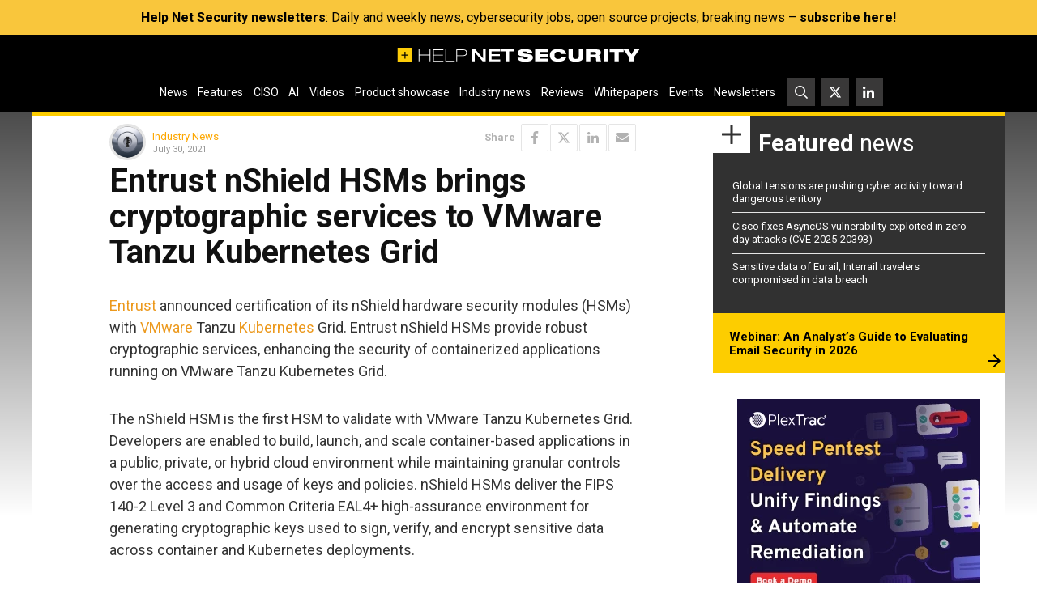

--- FILE ---
content_type: text/html; charset=UTF-8
request_url: https://www.helpnetsecurity.com/2021/07/30/entrust-nshield-hsms-vmware/
body_size: 19049
content:
<!DOCTYPE html>
<html lang="en-US">
<head>
    <meta charset="UTF-8">

    <link rel="profile" href="http://gmpg.org/xfn/11">
    <link rel="pingback" href="https://www.helpnetsecurity.com/xmlrpc.php">

	<meta name='robots' content='index, follow, max-image-preview:large, max-snippet:-1, max-video-preview:-1' />
	<style>img:is([sizes="auto" i], [sizes^="auto," i]) { contain-intrinsic-size: 3000px 1500px }</style>
	
	<!-- This site is optimized with the Yoast SEO plugin v25.5 - https://yoast.com/wordpress/plugins/seo/ -->
	<title>Entrust nShield HSMs brings cryptographic services to VMware Tanzu Kubernetes Grid - Help Net Security</title>
	<meta name="description" content="Entrust announced certification of its nShield HSMs with VMware Tanzu Kubernetes Grid to provide robust cryptographic services." />
	<link rel="canonical" href="https://54.148.66.148/2021/07/30/entrust-nshield-hsms-vmware/" />
	<meta property="og:locale" content="en_US" />
	<meta property="og:type" content="article" />
	<meta property="og:title" content="Entrust nShield HSMs brings cryptographic services to VMware Tanzu Kubernetes Grid - Help Net Security" />
	<meta property="og:description" content="Entrust announced certification of its nShield HSMs with VMware Tanzu Kubernetes Grid to provide robust cryptographic services." />
	<meta property="og:url" content="https://54.148.66.148/2021/07/30/entrust-nshield-hsms-vmware/" />
	<meta property="og:site_name" content="Help Net Security" />
	<meta property="article:published_time" content="2021-07-30T01:15:25+00:00" />
	<meta property="og:image" content="https://img.helpnetsecurity.com/wp-content/uploads/2024/11/28150559/hns-large_logo.webp" />
	<meta property="og:image:width" content="1600" />
	<meta property="og:image:height" content="1000" />
	<meta property="og:image:type" content="image/webp" />
	<meta name="author" content="Industry News" />
	<meta name="twitter:card" content="summary_large_image" />
	<meta name="twitter:creator" content="@helpnetsecurity" />
	<meta name="twitter:site" content="@helpnetsecurity" />
	<meta name="twitter:label1" content="Written by" />
	<meta name="twitter:data1" content="Industry News" />
	<meta name="twitter:label2" content="Est. reading time" />
	<meta name="twitter:data2" content="2 minutes" />
	<script type="application/ld+json" class="yoast-schema-graph">{"@context":"https://schema.org","@graph":[{"@type":"WebPage","@id":"https://54.148.66.148/2021/07/30/entrust-nshield-hsms-vmware/","url":"https://54.148.66.148/2021/07/30/entrust-nshield-hsms-vmware/","name":"Entrust nShield HSMs brings cryptographic services to VMware Tanzu Kubernetes Grid - Help Net Security","isPartOf":{"@id":"https://www.helpnetsecurity.com/#website"},"datePublished":"2021-07-30T01:15:25+00:00","author":{"@id":"https://www.helpnetsecurity.com/#/schema/person/1bd355a9d612fd369620ade57ca8dedf"},"description":"Entrust announced certification of its nShield HSMs with VMware Tanzu Kubernetes Grid to provide robust cryptographic services.","breadcrumb":{"@id":"https://54.148.66.148/2021/07/30/entrust-nshield-hsms-vmware/#breadcrumb"},"inLanguage":"en-US","potentialAction":[{"@type":"ReadAction","target":["https://54.148.66.148/2021/07/30/entrust-nshield-hsms-vmware/"]}]},{"@type":"BreadcrumbList","@id":"https://54.148.66.148/2021/07/30/entrust-nshield-hsms-vmware/#breadcrumb","itemListElement":[{"@type":"ListItem","position":1,"name":"Home","item":"https://www.helpnetsecurity.com/"},{"@type":"ListItem","position":2,"name":"Entrust nShield HSMs brings cryptographic services to VMware Tanzu Kubernetes Grid"}]},{"@type":"WebSite","@id":"https://www.helpnetsecurity.com/#website","url":"https://www.helpnetsecurity.com/","name":"Help Net Security","description":"Daily information security news with a focus on enterprise security.","inLanguage":"en-US"},{"@type":"Person","@id":"https://www.helpnetsecurity.com/#/schema/person/1bd355a9d612fd369620ade57ca8dedf","name":"Industry News","image":{"@type":"ImageObject","inLanguage":"en-US","@id":"https://www.helpnetsecurity.com/#/schema/person/image/","url":"https://secure.gravatar.com/avatar/3adff33817df65a154db63f539e1bd733f139a59c4e2c27667b5c6094153c51a?s=96&d=mm&r=g","contentUrl":"https://secure.gravatar.com/avatar/3adff33817df65a154db63f539e1bd733f139a59c4e2c27667b5c6094153c51a?s=96&d=mm&r=g","caption":"Industry News"},"sameAs":["https://www.helpnetsecurity.com","https://x.com/helpnetsecurity"],"url":"https://www.helpnetsecurity.com/author/industrynews/"}]}</script>
	<!-- / Yoast SEO plugin. -->


<link rel='dns-prefetch' href='//fonts.googleapis.com' />
<link rel="alternate" type="application/rss+xml" title="Help Net Security &raquo; Feed" href="https://www.helpnetsecurity.com/feed/" />
<link rel="alternate" type="application/rss+xml" title="Help Net Security &raquo; Comments Feed" href="https://www.helpnetsecurity.com/comments/feed/" />
<style id='classic-theme-styles-inline-css' type='text/css'>
/*! This file is auto-generated */
.wp-block-button__link{color:#fff;background-color:#32373c;border-radius:9999px;box-shadow:none;text-decoration:none;padding:calc(.667em + 2px) calc(1.333em + 2px);font-size:1.125em}.wp-block-file__button{background:#32373c;color:#fff;text-decoration:none}
</style>
<style id='global-styles-inline-css' type='text/css'>
:root{--wp--preset--aspect-ratio--square: 1;--wp--preset--aspect-ratio--4-3: 4/3;--wp--preset--aspect-ratio--3-4: 3/4;--wp--preset--aspect-ratio--3-2: 3/2;--wp--preset--aspect-ratio--2-3: 2/3;--wp--preset--aspect-ratio--16-9: 16/9;--wp--preset--aspect-ratio--9-16: 9/16;--wp--preset--color--black: #000000;--wp--preset--color--cyan-bluish-gray: #abb8c3;--wp--preset--color--white: #ffffff;--wp--preset--color--pale-pink: #f78da7;--wp--preset--color--vivid-red: #cf2e2e;--wp--preset--color--luminous-vivid-orange: #ff6900;--wp--preset--color--luminous-vivid-amber: #fcb900;--wp--preset--color--light-green-cyan: #7bdcb5;--wp--preset--color--vivid-green-cyan: #00d084;--wp--preset--color--pale-cyan-blue: #8ed1fc;--wp--preset--color--vivid-cyan-blue: #0693e3;--wp--preset--color--vivid-purple: #9b51e0;--wp--preset--gradient--vivid-cyan-blue-to-vivid-purple: linear-gradient(135deg,rgba(6,147,227,1) 0%,rgb(155,81,224) 100%);--wp--preset--gradient--light-green-cyan-to-vivid-green-cyan: linear-gradient(135deg,rgb(122,220,180) 0%,rgb(0,208,130) 100%);--wp--preset--gradient--luminous-vivid-amber-to-luminous-vivid-orange: linear-gradient(135deg,rgba(252,185,0,1) 0%,rgba(255,105,0,1) 100%);--wp--preset--gradient--luminous-vivid-orange-to-vivid-red: linear-gradient(135deg,rgba(255,105,0,1) 0%,rgb(207,46,46) 100%);--wp--preset--gradient--very-light-gray-to-cyan-bluish-gray: linear-gradient(135deg,rgb(238,238,238) 0%,rgb(169,184,195) 100%);--wp--preset--gradient--cool-to-warm-spectrum: linear-gradient(135deg,rgb(74,234,220) 0%,rgb(151,120,209) 20%,rgb(207,42,186) 40%,rgb(238,44,130) 60%,rgb(251,105,98) 80%,rgb(254,248,76) 100%);--wp--preset--gradient--blush-light-purple: linear-gradient(135deg,rgb(255,206,236) 0%,rgb(152,150,240) 100%);--wp--preset--gradient--blush-bordeaux: linear-gradient(135deg,rgb(254,205,165) 0%,rgb(254,45,45) 50%,rgb(107,0,62) 100%);--wp--preset--gradient--luminous-dusk: linear-gradient(135deg,rgb(255,203,112) 0%,rgb(199,81,192) 50%,rgb(65,88,208) 100%);--wp--preset--gradient--pale-ocean: linear-gradient(135deg,rgb(255,245,203) 0%,rgb(182,227,212) 50%,rgb(51,167,181) 100%);--wp--preset--gradient--electric-grass: linear-gradient(135deg,rgb(202,248,128) 0%,rgb(113,206,126) 100%);--wp--preset--gradient--midnight: linear-gradient(135deg,rgb(2,3,129) 0%,rgb(40,116,252) 100%);--wp--preset--font-size--small: 13px;--wp--preset--font-size--medium: 20px;--wp--preset--font-size--large: 36px;--wp--preset--font-size--x-large: 42px;--wp--preset--spacing--20: 0.44rem;--wp--preset--spacing--30: 0.67rem;--wp--preset--spacing--40: 1rem;--wp--preset--spacing--50: 1.5rem;--wp--preset--spacing--60: 2.25rem;--wp--preset--spacing--70: 3.38rem;--wp--preset--spacing--80: 5.06rem;--wp--preset--shadow--natural: 6px 6px 9px rgba(0, 0, 0, 0.2);--wp--preset--shadow--deep: 12px 12px 50px rgba(0, 0, 0, 0.4);--wp--preset--shadow--sharp: 6px 6px 0px rgba(0, 0, 0, 0.2);--wp--preset--shadow--outlined: 6px 6px 0px -3px rgba(255, 255, 255, 1), 6px 6px rgba(0, 0, 0, 1);--wp--preset--shadow--crisp: 6px 6px 0px rgba(0, 0, 0, 1);}:where(.is-layout-flex){gap: 0.5em;}:where(.is-layout-grid){gap: 0.5em;}body .is-layout-flex{display: flex;}.is-layout-flex{flex-wrap: wrap;align-items: center;}.is-layout-flex > :is(*, div){margin: 0;}body .is-layout-grid{display: grid;}.is-layout-grid > :is(*, div){margin: 0;}:where(.wp-block-columns.is-layout-flex){gap: 2em;}:where(.wp-block-columns.is-layout-grid){gap: 2em;}:where(.wp-block-post-template.is-layout-flex){gap: 1.25em;}:where(.wp-block-post-template.is-layout-grid){gap: 1.25em;}.has-black-color{color: var(--wp--preset--color--black) !important;}.has-cyan-bluish-gray-color{color: var(--wp--preset--color--cyan-bluish-gray) !important;}.has-white-color{color: var(--wp--preset--color--white) !important;}.has-pale-pink-color{color: var(--wp--preset--color--pale-pink) !important;}.has-vivid-red-color{color: var(--wp--preset--color--vivid-red) !important;}.has-luminous-vivid-orange-color{color: var(--wp--preset--color--luminous-vivid-orange) !important;}.has-luminous-vivid-amber-color{color: var(--wp--preset--color--luminous-vivid-amber) !important;}.has-light-green-cyan-color{color: var(--wp--preset--color--light-green-cyan) !important;}.has-vivid-green-cyan-color{color: var(--wp--preset--color--vivid-green-cyan) !important;}.has-pale-cyan-blue-color{color: var(--wp--preset--color--pale-cyan-blue) !important;}.has-vivid-cyan-blue-color{color: var(--wp--preset--color--vivid-cyan-blue) !important;}.has-vivid-purple-color{color: var(--wp--preset--color--vivid-purple) !important;}.has-black-background-color{background-color: var(--wp--preset--color--black) !important;}.has-cyan-bluish-gray-background-color{background-color: var(--wp--preset--color--cyan-bluish-gray) !important;}.has-white-background-color{background-color: var(--wp--preset--color--white) !important;}.has-pale-pink-background-color{background-color: var(--wp--preset--color--pale-pink) !important;}.has-vivid-red-background-color{background-color: var(--wp--preset--color--vivid-red) !important;}.has-luminous-vivid-orange-background-color{background-color: var(--wp--preset--color--luminous-vivid-orange) !important;}.has-luminous-vivid-amber-background-color{background-color: var(--wp--preset--color--luminous-vivid-amber) !important;}.has-light-green-cyan-background-color{background-color: var(--wp--preset--color--light-green-cyan) !important;}.has-vivid-green-cyan-background-color{background-color: var(--wp--preset--color--vivid-green-cyan) !important;}.has-pale-cyan-blue-background-color{background-color: var(--wp--preset--color--pale-cyan-blue) !important;}.has-vivid-cyan-blue-background-color{background-color: var(--wp--preset--color--vivid-cyan-blue) !important;}.has-vivid-purple-background-color{background-color: var(--wp--preset--color--vivid-purple) !important;}.has-black-border-color{border-color: var(--wp--preset--color--black) !important;}.has-cyan-bluish-gray-border-color{border-color: var(--wp--preset--color--cyan-bluish-gray) !important;}.has-white-border-color{border-color: var(--wp--preset--color--white) !important;}.has-pale-pink-border-color{border-color: var(--wp--preset--color--pale-pink) !important;}.has-vivid-red-border-color{border-color: var(--wp--preset--color--vivid-red) !important;}.has-luminous-vivid-orange-border-color{border-color: var(--wp--preset--color--luminous-vivid-orange) !important;}.has-luminous-vivid-amber-border-color{border-color: var(--wp--preset--color--luminous-vivid-amber) !important;}.has-light-green-cyan-border-color{border-color: var(--wp--preset--color--light-green-cyan) !important;}.has-vivid-green-cyan-border-color{border-color: var(--wp--preset--color--vivid-green-cyan) !important;}.has-pale-cyan-blue-border-color{border-color: var(--wp--preset--color--pale-cyan-blue) !important;}.has-vivid-cyan-blue-border-color{border-color: var(--wp--preset--color--vivid-cyan-blue) !important;}.has-vivid-purple-border-color{border-color: var(--wp--preset--color--vivid-purple) !important;}.has-vivid-cyan-blue-to-vivid-purple-gradient-background{background: var(--wp--preset--gradient--vivid-cyan-blue-to-vivid-purple) !important;}.has-light-green-cyan-to-vivid-green-cyan-gradient-background{background: var(--wp--preset--gradient--light-green-cyan-to-vivid-green-cyan) !important;}.has-luminous-vivid-amber-to-luminous-vivid-orange-gradient-background{background: var(--wp--preset--gradient--luminous-vivid-amber-to-luminous-vivid-orange) !important;}.has-luminous-vivid-orange-to-vivid-red-gradient-background{background: var(--wp--preset--gradient--luminous-vivid-orange-to-vivid-red) !important;}.has-very-light-gray-to-cyan-bluish-gray-gradient-background{background: var(--wp--preset--gradient--very-light-gray-to-cyan-bluish-gray) !important;}.has-cool-to-warm-spectrum-gradient-background{background: var(--wp--preset--gradient--cool-to-warm-spectrum) !important;}.has-blush-light-purple-gradient-background{background: var(--wp--preset--gradient--blush-light-purple) !important;}.has-blush-bordeaux-gradient-background{background: var(--wp--preset--gradient--blush-bordeaux) !important;}.has-luminous-dusk-gradient-background{background: var(--wp--preset--gradient--luminous-dusk) !important;}.has-pale-ocean-gradient-background{background: var(--wp--preset--gradient--pale-ocean) !important;}.has-electric-grass-gradient-background{background: var(--wp--preset--gradient--electric-grass) !important;}.has-midnight-gradient-background{background: var(--wp--preset--gradient--midnight) !important;}.has-small-font-size{font-size: var(--wp--preset--font-size--small) !important;}.has-medium-font-size{font-size: var(--wp--preset--font-size--medium) !important;}.has-large-font-size{font-size: var(--wp--preset--font-size--large) !important;}.has-x-large-font-size{font-size: var(--wp--preset--font-size--x-large) !important;}
:where(.wp-block-post-template.is-layout-flex){gap: 1.25em;}:where(.wp-block-post-template.is-layout-grid){gap: 1.25em;}
:where(.wp-block-columns.is-layout-flex){gap: 2em;}:where(.wp-block-columns.is-layout-grid){gap: 2em;}
:root :where(.wp-block-pullquote){font-size: 1.5em;line-height: 1.6;}
</style>
<link rel='stylesheet' id='hns23-fonts-css' href='https://fonts.googleapis.com/css?family=Roboto%3A300%2C300i%2C400%2C400i%2C500%2C500i%2C700%2C700i&#038;subset=latin%2Clatin-ext&#038;display=swap' type='text/css' media='all' />
<link rel='stylesheet' id='hns23-style-css' href='https://www.helpnetsecurity.com/wp-content/themes/hns25jul/style.1753721724.css?ver=6.8.1' type='text/css' media='all' />
<link rel="https://api.w.org/" href="https://www.helpnetsecurity.com/wp-json/" /><link rel="alternate" title="JSON" type="application/json" href="https://www.helpnetsecurity.com/wp-json/wp/v2/posts/192443" /><link rel="EditURI" type="application/rsd+xml" title="RSD" href="https://www.helpnetsecurity.com/xmlrpc.php?rsd" />
<meta name="generator" content="WordPress 6.8.1" />
<link rel='shortlink' href='https://www.helpnetsecurity.com/?p=192443' />
<link rel="alternate" title="oEmbed (JSON)" type="application/json+oembed" href="https://www.helpnetsecurity.com/wp-json/oembed/1.0/embed?url=https%3A%2F%2Fwww.helpnetsecurity.com%2F2021%2F07%2F30%2Fentrust-nshield-hsms-vmware%2F" />
<link rel="alternate" title="oEmbed (XML)" type="text/xml+oembed" href="https://www.helpnetsecurity.com/wp-json/oembed/1.0/embed?url=https%3A%2F%2Fwww.helpnetsecurity.com%2F2021%2F07%2F30%2Fentrust-nshield-hsms-vmware%2F&#038;format=xml" />
<meta http-equiv="X-UA-Compatible" content="IE=edge,chrome=1">
<meta name="viewport" content="width=device-width, initial-scale=1">
<link rel="icon" href="https://www.helpnetsecurity.com/wp-content/themes/hns25jul/favicon.ico" sizes="32x32">
<link rel="icon" href="https://www.helpnetsecurity.com/wp-content/themes/hns25jul/icon.svg" type="image/svg+xml">
<link rel="apple-touch-icon" href="https://www.helpnetsecurity.com/wp-content/themes/hns25jul/apple-touch-icon.png">
<!-- MTM -->
<script>
  var _paq = window._paq = window._paq || [];
  _paq.push(['disableCookies']);
  _paq.push(['trackPageView']);
  _paq.push(['enableLinkTracking']);
  _paq.push(['trackAllContentImpressions']);
  (function() {
    var u="https://helpnetsecurity.matomo.cloud/";
    _paq.push(['setTrackerUrl', u+'matomo.php']);
    _paq.push(['setSiteId', '1']);
    var d=document, g=d.createElement('script'), s=d.getElementsByTagName('script')[0];
    g.type='text/javascript'; g.async=true; g.src='//cdn.matomo.cloud/helpnetsecurity.matomo.cloud/matomo.js'; s.parentNode.insertBefore(g,s);
  })();
</script>
<!-- End MTN -->  <style>
.bb0349a1 > a {
  text-decoration: none;
}
.bb0349a1 img {
  display: block;
  max-width: 100%;
  height: auto;
  margin: auto;
  border: 0;
}
.bb0349a1[data-bb034=l1] > a,
.bb0349a1[data-bb034=l2] > a {
  font-size: 16px;
  display: inline-block;
}
.bb0349a1:not(.bb0349a96) {
  overflow: hidden !important;
  height: 0 !important;
  padding: 0 !important;
}
aside[data-bb034]:empty {
  display: none!important;
}
.entry-content .temp_position {
  margin-bottom: 28px !important;
}
.hero .bb0349a1 > div > div {
  margin-top: 0 !important;
}

.homepage-secondary .mbw.bb0349a96 {
  padding-top: 10px;
}
  </style>
<link rel="icon" href="https://img.helpnetsecurity.com/wp-content/uploads/2019/09/09093400/cropped-hns2-32x32.png" sizes="32x32" />
<link rel="icon" href="https://img.helpnetsecurity.com/wp-content/uploads/2019/09/09093400/cropped-hns2-192x192.png" sizes="192x192" />
<link rel="apple-touch-icon" href="https://img.helpnetsecurity.com/wp-content/uploads/2019/09/09093400/cropped-hns2-180x180.png" />
<meta name="msapplication-TileImage" content="https://img.helpnetsecurity.com/wp-content/uploads/2019/09/09093400/cropped-hns2-270x270.png" />

	<meta property="article:tag" content="Entrust"><meta property="article:tag" content="Kubernetes"><meta property="article:tag" content="VMware">
</head>


<body class="wp-singular post-template-default single single-post postid-192443 single-format-standard wp-theme-hns25jul post-category-1624 ">

<section class="bar" style="background-color: #f9c63c;"><div class="bar-in" style="color: #000000;"><p><b><a href="https://www.helpnetsecurity.com/newsletter/">Help Net Security newsletters</a></b>: Daily and weekly news, cybersecurity jobs, open source projects, breaking news – <b><a href="https://www.helpnetsecurity.com/newsletter/">subscribe here!</a></b></p>
</div></section>        <noscript>
            <style>
                #wrapper *:not(#noScriptAlert) {
                    opacity: 0.75;
                }
                #noScriptAlert {
                    display: block;
                }
            </style>
        </noscript>
	
<div id="wrapper" class="main-wrapper">
    <header id="mainHeader" class="main-header">
        <nav class="d-flex align-items-center justify-content-between flex-wrap main-nav" id="mainNav">
            <a class="logo d-inline-block d-lg-block" href="https://www.helpnetsecurity.com/" rel="home"
               title="Help Net Security - Daily information security news with a focus on enterprise security.">
                <svg xmlns="http://www.w3.org/2000/svg" width="1200" height="72" viewbox="0 0 1200 72.34">
                    <path
                        fill="#fdcc08"
                        d="M0 0v72.34h72.34V0H0Zm53.66 39.11H39v14.66h-4.68V39.11H19.66v-4.68h14.66V19.77H39v14.66h14.66v4.68Z" />
                    <g fill="#fff">
                        <path
                            d="M104.82 8.36h4.17V34.6h49.65V8.36h4.17v58.91h-4.17V37.9h-49.65v29.37h-4.17V8.36ZM175.98 8.36h51.19v3.3h-47.02v23.43h45.11v3.3h-45.11v25.58h47.56v3.3h-51.74V8.36ZM237.07 8.36h4.18v55.62h42.48v3.3h-46.66V8.36ZM291.44 8.36h33.76c9.08 0 19.7 2.89 19.7 16.34 0 9.9-6.17 16.67-20.33 16.67h-28.95v25.91h-4.17V8.36Zm4.17 29.71h28.86c7.99 0 16.25-2.89 16.25-13.2 0-13.2-11.71-13.2-17.25-13.2H295.6v26.4ZM369.92 8.36h15.61l38.58 44.23h.18V8.36h13.07v58.91h-15.34l-38.85-44.23h-.18v44.23h-13.07V8.36ZM452.89 8.36h56.27v9.24H466.5v14.85h40.93v9.24H466.5v16.34h43.39v9.24h-57V8.36ZM540.11 17.6h-24.33V8.36h62.27v9.24h-24.33v49.67H540.1V17.6ZM644.58 25.61c-.72-4.04-4.08-6.85-14.07-6.85-7.26 0-11.26 1.9-11.26 5.78 0 1.9 1.64 3.14 4.82 3.63 5.35.91 22.05 3.14 28.4 4.04 12.07 1.9 19.33 6.44 19.33 16.75 0 19.97-28.5 20.13-37.39 20.13-21.96 0-37.94-3.55-39.12-19.97h25.6c.45 4.46 3.35 7.26 14.52 7.26 5.44 0 11.34-1.15 11.34-6.19 0-3.05-2.72-4.21-10.26-5.28l-21.6-2.97c-13.35-1.73-18.52-7.84-18.52-16.67 0-7.67 5.27-18.73 33.67-18.73 23.61 0 37.58 5.2 39.03 19.06h-24.51ZM682.7 8.36h64.9v12.71h-43.29v10.65h40.57v12.21h-40.57v10.64h43.29v12.71h-64.9V8.36ZM837.38 44.58c-2.64 12.79-10.26 24.51-41.03 24.51-27.51 0-40.76-10.89-40.76-31.27s12.62-31.27 40.76-31.27c19.88 0 36.03 4.04 40.84 24.51h-24.05c-1.27-4.29-4.45-11.3-16.7-11.3-13.52 0-17.97 8.33-17.97 18.07s3.99 18.07 17.97 18.07c9.81 0 15.52-4.37 16.97-11.3h23.97ZM847.73 8.36h21.6v34.9c0 9.57 4.91 12.62 14.8 12.62s14.79-3.05 14.79-12.62V8.36h21.61v38.12c0 16.26-13.44 22.61-36.4 22.61s-36.4-6.35-36.4-22.61V8.36ZM934.95 8.36h51.92c15.97 0 21.69 6.6 21.69 16.42 0 7.92-4.53 12.13-10.34 13.45v.16c4.08 1.24 7.17 4.21 7.8 10.56 1 11.55 1.36 15.43 4.09 18.32h-23.69c-1.18-2.56-1.27-6.02-1.27-8.75 0-9.24-3.37-10.89-8.81-10.89h-19.79v19.64h-21.6V8.36Zm21.6 26.07h20.79c5.35 0 8.07-2.47 8.07-6.52s-2.72-6.35-8.07-6.35h-20.79v12.87ZM1021.54 8.36h21.61v58.91h-21.61V8.36ZM1052.13 8.36h69.17v13.2h-23.78v45.71h-21.6V21.56h-23.78V8.36Z" />
                        <path
                            d="m1149.63 48.71-28.78-40.35h25.05l14.52 25 14.52-25h25.05l-28.77 40.35v18.56h-21.6V48.71Z" />
                    </g>
                </svg>
            </a>
            <a href="https://www.helpnetsecurity.com/gsearch"
               class="btn-squared btn-squared--search d-flex d-lg-none">
                <svg xmlns="http://www.w3.org/2000/svg" width="512" height="512" viewbox="0 0 512 512">
                    <path
                        fill="currentColor"
                        d="M508.5 468.9 387.1 347.5c-2.3-2.3-5.3-3.5-8.5-3.5h-13.2c31.5-36.5 50.6-84 50.6-136C416 93.1 322.9 0 208 0S0 93.1 0 208s93.1 208 208 208c52 0 99.5-19.1 136-50.6v13.2c0 3.2 1.3 6.2 3.5 8.5l121.4 121.4c4.7 4.7 12.3 4.7 17 0l22.6-22.6c4.7-4.7 4.7-12.3 0-17zM208 368c-88.4 0-160-71.6-160-160S119.6 48 208 48s160 71.6 160 160-71.6 160-160 160z" />
                </svg>
            </a>
            <button
                id="mainNavToggle"
                class="btn-squared btn-squared--bars d-flex d-lg-none"
                type="button"
                aria-controls="mainNavSupportedContent"
                aria-expanded="false"
                aria-label="Toggle navigation">
                <svg xmlns="http://www.w3.org/2000/svg" width="448" height="512" viewbox="0 0 448 512">
                    <path
                        fill="currentColor"
                        d="M0 96C0 78.3 14.3 64 32 64H416c17.7 0 32 14.3 32 32s-14.3 32-32 32H32C14.3 128 0 113.7 0 96zM0 256c0-17.7 14.3-32 32-32H416c17.7 0 32 14.3 32 32s-14.3 32-32 32H32c-17.7 0-32-14.3-32-32zM448 416c0 17.7-14.3 32-32 32H32c-17.7 0-32-14.3-32-32s14.3-32 32-32H416c17.7 0 32 14.3 32 32z" />
                </svg>
            </button>
            <div
                class="d-none d-lg-flex justify-content-lg-center align-items-lg-center"
                id="mainNavSupportedContent">

				
					<ul id="mainNavPrimary" class="d-flex flex-column flex-lg-row main-nav__primary"><li id="menu-item-38762" class="menu-item menu-item-type-taxonomy menu-item-object-category menu-item-38762"><a href="https://www.helpnetsecurity.com/view/news/">News</a></li>
<li id="menu-item-88693" class="menu-item menu-item-type-taxonomy menu-item-object-category menu-item-88693"><a href="https://www.helpnetsecurity.com/view/features/">Features</a></li>
<li id="menu-item-320971" class="menu-item menu-item-type-custom menu-item-object-custom menu-item-320971"><a href="https://www.helpnetsecurity.com/tag/ciso/">CISO</a></li>
<li id="menu-item-322882" class="menu-item menu-item-type-custom menu-item-object-custom menu-item-322882"><a href="https://www.helpnetsecurity.com/tag/artificial-intelligence/">AI</a></li>
<li id="menu-item-222621" class="menu-item menu-item-type-custom menu-item-object-custom menu-item-222621"><a href="https://www.helpnetsecurity.com/view/video/">Videos</a></li>
<li id="menu-item-187123" class="menu-item menu-item-type-custom menu-item-object-custom menu-item-187123"><a href="https://www.helpnetsecurity.com/tag/product-showcase/">Product showcase</a></li>
<li id="menu-item-83372" class="menu-item menu-item-type-taxonomy menu-item-object-category current-post-ancestor current-menu-parent current-post-parent menu-item-83372"><a href="https://www.helpnetsecurity.com/view/industry-news/">Industry news</a></li>
<li id="menu-item-339426" class="menu-item menu-item-type-taxonomy menu-item-object-category menu-item-339426"><a href="https://www.helpnetsecurity.com/view/reviews/">Reviews</a></li>
<li id="menu-item-75939" class="menu-item menu-item-type-custom menu-item-object-custom menu-item-75939"><a href="/tag/w/">Whitepapers</a></li>
<li id="menu-item-42255" class="menu-item menu-item-type-custom menu-item-object-custom menu-item-42255"><a href="/all-events/">Events</a></li>
<li id="menu-item-38765" class="menu-item menu-item-type-post_type menu-item-object-page menu-item-38765"><a href="https://www.helpnetsecurity.com/newsletter/">Newsletters</a></li>
</ul>
				
                <ul id="mainNavSecondary" class="d-flex main-nav__secondary">
                    <li class="d-none d-lg-block">
                        <a href="https://www.helpnetsecurity.com/gsearch"
                           class="btn-squared btn-squared--search">
                            <svg
                                xmlns="http://www.w3.org/2000/svg"
                                width="512"
                                height="512"
                                viewbox="0 0 512 512">
                                <path
                                    fill="currentColor"
                                    d="M508.5 468.9 387.1 347.5c-2.3-2.3-5.3-3.5-8.5-3.5h-13.2c31.5-36.5 50.6-84 50.6-136C416 93.1 322.9 0 208 0S0 93.1 0 208s93.1 208 208 208c52 0 99.5-19.1 136-50.6v13.2c0 3.2 1.3 6.2 3.5 8.5l121.4 121.4c4.7 4.7 12.3 4.7 17 0l22.6-22.6c4.7-4.7 4.7-12.3 0-17zM208 368c-88.4 0-160-71.6-160-160S119.6 48 208 48s160 71.6 160 160-71.6 160-160 160z" />
                            </svg>
                        </a>
                    </li>
                    <li class="nav-item nav-item--twitter">
                        <a href="https://twitter.com/helpnetsecurity" class="btn-squared btn-squared--twitter">
                            <svg xmlns="http://www.w3.org/2000/svg" width="512" height="512" viewBox="0 0 512 512"><path fill="currentColor" d="M389.2 48h70.6L305.6 224.2 487 464H345L233.7 318.6 106.5 464H35.8L200.7 275.5 26.8 48H172.4L272.9 180.9 389.2 48zM364.4 421.8h39.1L151.1 88h-42L364.4 421.8z"/></svg>
                        </a>
                    </li>
                    <li class="nav-item nav-item--linkedin">
                        <a
                            href="https://www.linkedin.com/company/helpnetsecurity"
                            class="btn-squared btn-squared--linkedin">
                            <svg
                                xmlns="http://www.w3.org/2000/svg"
                                width="512"
                                height="512"
                                viewbox="0 0 512 512">
                                <path
                                    fill="currentColor"
                                    d="M100.3 480H7.4V180.9h92.9V480zM53.8 140.1C24.1 140.1 0 115.5 0 85.8 0 56.1 24.1 32 53.8 32c29.7 0 53.8 24.1 53.8 53.8 0 29.7-24.1 54.3-53.8 54.3zM448 480h-92.7V334.4c0-34.7-.7-79.2-48.3-79.2-48.3 0-55.7 37.7-55.7 76.7V480h-92.8V180.9h89.1v40.8h1.3c12.4-23.5 42.7-48.3 87.9-48.3 94 0 111.3 61.9 111.3 142.3V480z" />
                            </svg>
                        </a>
                    </li>
                </ul>
            </div>
        </nav>
    </header>

	<aside id="bb0349a9_l1" data-bb034="l1" class="bb0349a1 bb0349a_l1" style="display:block;padding:0rem 1rem 2rem 1rem;position:relative;box-sizing:border-box;cursor:auto;text-align:center;font-size:0rem;margin:auto;"></aside>
	<div id="noScriptAlert">Please turn on your JavaScript for this page to function normally.</div>
	

<div class="main-wrapper__in">

    
    <section id="mainContent" class="main-content">
        <div class="row g-0">
            <div class="col main-primary">
                <main id="main" class="main">
					<article
    class="article"
    id="entrySingle"
    data-id="192443" class="entry entry--single entry--page post-192443 post type-post status-publish format-standard hentry category-industry-news tag-entrust tag-kubernetes tag-vmware">
    <section class="row article-meta mb-1">

        
        <div class="col">
            <div class="d-flex align-items-center author-block">
                <div class="flex-shrink-0 relative">
                        <img loading="lazy" decoding="async" alt="Industry News" src="https://img.helpnetsecurity.com/wp-content/uploads/2018/06/09100818/padlock-100x100.png" class="avatar avatar-45" height="45" width="45">                </div>
                <div class="flex-grow-1 ms-2">
                    <div class="author-byline">
                        <a href="https://twitter.com/helpnetsecurity" title="">Industry News</a>
                                            </div>
                    <time class="time entry-date" pubdate datetime="2021-07-30T03:15:25+02:00" title="July 30, 2021">July 30, 2021</time>                </div>
            </div>
        </div>
        <div class="col">
            <div class="d-flex align-items-center justify-content-end share">
    <span><strong>Share</strong></span>    <a href="https://www.facebook.com/sharer/sharer.php?u=https://www.helpnetsecurity.com/2021/07/30/entrust-nshield-hsms-vmware/&amp;title=Entrust nShield HSMs brings cryptographic services to VMware Tanzu Kubernetes Grid" title="Share Entrust nShield HSMs brings cryptographic services to VMware Tanzu Kubernetes Grid on Facebook" class="btn-squared facebook">
        <svg
            xmlns="http://www.w3.org/2000/svg"
            width="264"
            height="512"
            viewbox="0 0 264 512">
            <path
                fill="currentColor"
                d="M76.7 512V283H0v-91h76.7v-71.7C76.7 42.4 124.3 0 193.8 0c33.3 0 61.9 2.5 70.2 3.6V85h-48.2c-37.8 0-45.1 18-45.1 44.3V192H256l-11.7 91h-73.6v229" />
        </svg>
    </a>
    <a href="https://twitter.com/intent/tweet?url=https://www.helpnetsecurity.com/2021/07/30/entrust-nshield-hsms-vmware/&text=Entrust+nShield+HSMs+brings+cryptographic+services+to+VMware+Tanzu+Kubernetes+Grid" title="Share Entrust nShield HSMs brings cryptographic services to VMware Tanzu Kubernetes Grid on Twitter" class="btn-squared twitter">
        <svg xmlns="http://www.w3.org/2000/svg" width="512" height="512" viewBox="0 0 512 512"><path fill="currentColor" d="M389.2 48h70.6L305.6 224.2 487 464H345L233.7 318.6 106.5 464H35.8L200.7 275.5 26.8 48H172.4L272.9 180.9 389.2 48zM364.4 421.8h39.1L151.1 88h-42L364.4 421.8z"/></svg>
    </a>
    <a href="https://www.linkedin.com/shareArticle?mini=true&url=https://www.helpnetsecurity.com/2021/07/30/entrust-nshield-hsms-vmware/&title=Entrust nShield HSMs brings cryptographic services to VMware Tanzu Kubernetes Grid&source=https://www.helpnetsecurity.com/2021/07/30/entrust-nshield-hsms-vmware/" title="Share Entrust nShield HSMs brings cryptographic services to VMware Tanzu Kubernetes Grid on LinkedIn" class="btn-squared linkedin">
        <svg
            xmlns="http://www.w3.org/2000/svg"
            width="448"
            height="512"
            viewbox="0 0 448 512">
            <path
                fill="currentColor"
                d="M100.3 480H7.4V180.9h92.9V480zM53.8 140.1C24.1 140.1 0 115.5 0 85.8 0 56.1 24.1 32 53.8 32c29.7 0 53.8 24.1 53.8 53.8 0 29.7-24.1 54.3-53.8 54.3zM448 480h-92.7V334.4c0-34.7-.7-79.2-48.3-79.2-48.3 0-55.7 37.7-55.7 76.7V480h-92.8V180.9h89.1v40.8h1.3c12.4-23.5 42.7-48.3 87.9-48.3 94 0 111.3 61.9 111.3 142.3V480z" />
        </svg>
    </a>
    <a href="mailto:?subject=Entrust nShield HSMs brings cryptographic services to VMware Tanzu Kubernetes Grid&amp;body=Check out this site I came across: https://www.helpnetsecurity.com/2021/07/30/entrust-nshield-hsms-vmware/" title="Share Entrust nShield HSMs brings cryptographic services to VMware Tanzu Kubernetes Grid via E-mail" class="btn-squared email">
        <svg
            xmlns="http://www.w3.org/2000/svg"
            width="512"
            height="512"
            viewbox="0 0 512 512">
            <path
                fill="currentColor"
                d="M502.3 190.8c3.9-3.1 9.7-.2 9.7 4.7V400c0 26.5-21.5 48-48 48H48c-26.5 0-48-21.5-48-48V195.6c0-5 5.7-7.8 9.7-4.7 22.4 17.4 52.1 39.5 154.1 113.6 21.1 15.4 56.7 47.8 92.2 47.6 35.7.3 72-32.8 92.3-47.6 102-74.1 131.6-96.3 154-113.7zM256 320c23.2.4 56.6-29.2 73.4-41.4 132.7-96.3 142.8-104.7 173.4-128.7 5.8-4.5 9.2-11.5 9.2-18.9v-19c0-26.5-21.5-48-48-48H48C21.5 64 0 85.5 0 112v19c0 7.4 3.4 14.3 9.2 18.9 30.6 23.9 40.7 32.4 173.4 128.7 16.8 12.2 50.2 41.8 73.4 41.4z" />
        </svg>
    </a>
</div>
            </div>
    </section>

    <h1 id="entryTitle" class="title mb-5">Entrust nShield HSMs brings cryptographic services to VMware Tanzu Kubernetes Grid</h1>
    <aside id="bb0349a9_t1" data-bb034="t1" class="bb0349a1 bb0349a_t1" style="display:block;box-sizing:border-box;padding:0em;position:relative;overflow-x:visible;margin:auto;text-align:center;"></aside>
    <div class="mb-5 line-height-1 content" id="entryContent">
        <p><a href="https://www.helpnetsecurity.com/tag/entrust/">Entrust</a> announced certification of its nShield hardware security modules (HSMs) with <a href="https://www.helpnetsecurity.com/tag/vmware/">VMware</a> Tanzu <a href="https://www.helpnetsecurity.com/tag/kubernetes/">Kubernetes</a> Grid. Entrust nShield HSMs provide robust cryptographic services, enhancing the security of containerized applications running on VMware Tanzu Kubernetes Grid.</p>
<p>The nShield HSM is the first HSM to validate with VMware Tanzu Kubernetes Grid. Developers are enabled to build, launch, and scale container-based applications in a public, private, or hybrid cloud environment while maintaining granular controls over the access and usage of keys and policies. nShield HSMs deliver the FIPS 140-2 Level 3 and Common Criteria EAL4+ high-assurance environment for generating cryptographic keys used to sign, verify, and encrypt sensitive data across container and Kubernetes deployments.</p>
<p>“VMware Tanzu Kubernetes Grid is an enterprise-ready container runtime platform that streamlines operations across private, public, and multi-cloud infrastructures. It is part of the Tanzu suite of solutions that enable modern, more secure software factories,” said David Zendzian, Global Field CISO at VMware Tanzu. “As more enterprises are building applications using microservices and multi-cloud architectures, being able to better secure data and enable privacy and protection at scale is critical to their success and security. Entrust nShield HSMs with TKG offers customers the high-assurance security capabilities required to enable trusted application data on their modern cloud infrastructure.”</p>
<p>“Establishing a strong root of trust that anchors the security of the application is critical in today’s multi-cloud environments. Without easy access to robust cryptographic capabilities, the work of developers becomes much more challenging, taking them away from their core development focus,” said Juan Asenjo, Director of Product, Solutions and Partner Marketing at Entrust. “Simplifying the use of this functionality, delivered by the integration of nShield HSMs, ensures that strong security is incorporated as a foundational element in the development process.”</p>
<p>Whether deployed on premises or as-a-service, Entrust nShield HSMs are among the highest-performing, most secure and easy-to-integrate HSM solutions available, facilitating regulatory compliance and delivering the highest levels of data and application security for enterprise, financial and government organizations. </p>
<p>The purpose-built hardware devices are designed to generate, safeguard and manage cryptographic keys on behalf of applications. The unique nShield Security World key management architecture enforces important separation of duties with dual controls that segregate security functions from administrative responsibilities.</p>
<p>Adding certified Entrust nShield HSMs to VMware Tanzu Kubernetes Grid deployments accelerates more secure application development and facilitates auditing and regulatory compliance. This is further augmented by Entrust’s recent acquisition of HyTrust, a leader in cloud security, encryption and key management. As an Entrust Technology Alliance Partner, the HyTrust team has close development relationships and go-to-market experience on joint solutions with VMware, enhancing Entrust’s commitment to security and compliance for multi-cloud infrastructure.</p>
<p>Entrust nShield HSMs for VMware Tanzu can be found on the VMware Marketplace.</p>
<div class="hnst-tag-specific-content">
</div><!--/.hnst-tag-specific-content-->
        <div class="clearfix"></div>
        <div class="hnst-tag-specific-content"></div>
        <div class="clearfix"></div>
    </div>

    
    
        <div class="tags">
            <div class="tags-title">More about</div>
            <ul>
            <li><a href="https://www.helpnetsecurity.com/tag/entrust/" rel="tag" title="Entrust">Entrust</a></li>
<li><a href="https://www.helpnetsecurity.com/tag/kubernetes/" rel="tag" title="Kubernetes">Kubernetes</a></li>
<li><a href="https://www.helpnetsecurity.com/tag/vmware/" rel="tag" title="VMware">VMware</a></li>
            </ul>
        </div>

    
    <div class="d-flex align-items-center justify-content-end share justify-content-center share--colored share--bottom">
    <span><strong>Share</strong></span>    <a href="https://www.facebook.com/sharer/sharer.php?u=https://www.helpnetsecurity.com/2021/07/30/entrust-nshield-hsms-vmware/&amp;title=Entrust nShield HSMs brings cryptographic services to VMware Tanzu Kubernetes Grid" title="Share Entrust nShield HSMs brings cryptographic services to VMware Tanzu Kubernetes Grid on Facebook" class="btn-squared facebook">
        <svg
            xmlns="http://www.w3.org/2000/svg"
            width="264"
            height="512"
            viewbox="0 0 264 512">
            <path
                fill="currentColor"
                d="M76.7 512V283H0v-91h76.7v-71.7C76.7 42.4 124.3 0 193.8 0c33.3 0 61.9 2.5 70.2 3.6V85h-48.2c-37.8 0-45.1 18-45.1 44.3V192H256l-11.7 91h-73.6v229" />
        </svg>
    </a>
    <a href="https://twitter.com/intent/tweet?url=https://www.helpnetsecurity.com/2021/07/30/entrust-nshield-hsms-vmware/&text=Entrust+nShield+HSMs+brings+cryptographic+services+to+VMware+Tanzu+Kubernetes+Grid" title="Share Entrust nShield HSMs brings cryptographic services to VMware Tanzu Kubernetes Grid on Twitter" class="btn-squared twitter">
        <svg xmlns="http://www.w3.org/2000/svg" width="512" height="512" viewBox="0 0 512 512"><path fill="currentColor" d="M389.2 48h70.6L305.6 224.2 487 464H345L233.7 318.6 106.5 464H35.8L200.7 275.5 26.8 48H172.4L272.9 180.9 389.2 48zM364.4 421.8h39.1L151.1 88h-42L364.4 421.8z"/></svg>
    </a>
    <a href="https://www.linkedin.com/shareArticle?mini=true&url=https://www.helpnetsecurity.com/2021/07/30/entrust-nshield-hsms-vmware/&title=Entrust nShield HSMs brings cryptographic services to VMware Tanzu Kubernetes Grid&source=https://www.helpnetsecurity.com/2021/07/30/entrust-nshield-hsms-vmware/" title="Share Entrust nShield HSMs brings cryptographic services to VMware Tanzu Kubernetes Grid on LinkedIn" class="btn-squared linkedin">
        <svg
            xmlns="http://www.w3.org/2000/svg"
            width="448"
            height="512"
            viewbox="0 0 448 512">
            <path
                fill="currentColor"
                d="M100.3 480H7.4V180.9h92.9V480zM53.8 140.1C24.1 140.1 0 115.5 0 85.8 0 56.1 24.1 32 53.8 32c29.7 0 53.8 24.1 53.8 53.8 0 29.7-24.1 54.3-53.8 54.3zM448 480h-92.7V334.4c0-34.7-.7-79.2-48.3-79.2-48.3 0-55.7 37.7-55.7 76.7V480h-92.8V180.9h89.1v40.8h1.3c12.4-23.5 42.7-48.3 87.9-48.3 94 0 111.3 61.9 111.3 142.3V480z" />
        </svg>
    </a>
    <a href="mailto:?subject=Entrust nShield HSMs brings cryptographic services to VMware Tanzu Kubernetes Grid&amp;body=Check out this site I came across: https://www.helpnetsecurity.com/2021/07/30/entrust-nshield-hsms-vmware/" title="Share Entrust nShield HSMs brings cryptographic services to VMware Tanzu Kubernetes Grid via E-mail" class="btn-squared email">
        <svg
            xmlns="http://www.w3.org/2000/svg"
            width="512"
            height="512"
            viewbox="0 0 512 512">
            <path
                fill="currentColor"
                d="M502.3 190.8c3.9-3.1 9.7-.2 9.7 4.7V400c0 26.5-21.5 48-48 48H48c-26.5 0-48-21.5-48-48V195.6c0-5 5.7-7.8 9.7-4.7 22.4 17.4 52.1 39.5 154.1 113.6 21.1 15.4 56.7 47.8 92.2 47.6 35.7.3 72-32.8 92.3-47.6 102-74.1 131.6-96.3 154-113.7zM256 320c23.2.4 56.6-29.2 73.4-41.4 132.7-96.3 142.8-104.7 173.4-128.7 5.8-4.5 9.2-11.5 9.2-18.9v-19c0-26.5-21.5-48-48-48H48C21.5 64 0 85.5 0 112v19c0 7.4 3.4 14.3 9.2 18.9 30.6 23.9 40.7 32.4 173.4 128.7 16.8 12.2 50.2 41.8 73.4 41.4z" />
        </svg>
    </a>
</div>
    
</article>
                </main>
            </div>

			<div class="col main-secondary">

	

	
	
    <section class="bg-grey-dark">
        <h2 class="section-title section-title--small d-flex align-items-end text-white">
            <span class="section-title__icon">
                <i class="bg-white">
                    <svg
                        xmlns="http://www.w3.org/2000/svg"
                        viewBox="0 0 384 512"
                        width="24"
                        height="24">
                        <path
                            fill="#313131"
                            d="M376 232H216V72c0-4.42-3.58-8-8-8h-32c-4.42 0-8 3.58-8 8v160H8c-4.42 0-8 3.58-8 8v32c0 4.42 3.58 8 8 8h160v160c0 4.42 3.58 8 8 8h32c4.42 0 8-3.58 8-8V280h160c4.42 0 8-3.58 8-8v-32c0-4.42-3.58-8-8-8z" />
                    </svg>
                </i>
            </span>

            <span class="section-title__text">
                <strong>Featured</strong>
                news
            </span>
        </h2>
        <ul class="list-group text-white font-size-6 line-height-3 p-4">
			                <li><a href="https://www.helpnetsecurity.com/2026/01/19/cybersecurity-geopolitical-tensions/" title="Global tensions are pushing cyber activity toward dangerous territory"
                       rel="bookmark">Global tensions are pushing cyber activity toward dangerous territory</a></li>
			                <li><a href="https://www.helpnetsecurity.com/2026/01/16/cisco-fixes-asyncos-vulnerability-exploited-in-zero-day-attacks-cve-2025-20393/" title="Cisco fixes AsyncOS vulnerability exploited in zero-day attacks (CVE-2025-20393)"
                       rel="bookmark">Cisco fixes AsyncOS vulnerability exploited in zero-day attacks (CVE-2025-20393)</a></li>
			                <li><a href="https://www.helpnetsecurity.com/2026/01/15/eurail-interrail-data-breach/" title="Sensitive data of Eurail, Interrail travelers compromised in data breach"
                       rel="bookmark">Sensitive data of Eurail, Interrail travelers compromised in data breach</a></li>
			        </ul>

		
<!-- CACHED ON: 19.01.2026 10:37:27 -->
					<footer id="custom_html-3" class="widget_text widget__footer widget_custom_html spotlight"><div class="widget_text spotlight-content"><div class="textwidget custom-html-widget"><a href="https://www.helpnetsecurity.com/2026/01/14/abnormal-ai-webinar-beyond-the-quadrant/" target="_blank">Webinar: An Analyst’s Guide to Evaluating Email Security in 2026</a></div></div></footer>		
    </section>

	<aside id="bb0349a9_r1" data-bb034="r1" class="bb0349a1 bb0349a_r1" style="position:relative;text-align:center;display:block;margin:auto;box-sizing:border-box;padding:2rem 0rem;cursor:auto;"></aside>
	
	
        <section>

			
                <h2
                    class="section-title section-title--small d-flex align-items-end border-top-4 border-light-red mb-3">
                    <span class="section-title__icon">
                        <i class="bg-light-red">
                            <svg
                                xmlns="http://www.w3.org/2000/svg"
                                viewBox="0 0 384 512"
                                width="24"
                                height="24">
                                <path
                                    fill="#fff"
                                    d="M376 232H216V72c0-4.42-3.58-8-8-8h-32c-4.42 0-8 3.58-8 8v160H8c-4.42 0-8 3.58-8 8v32c0 4.42 3.58 8 8 8h160v160c0 4.42 3.58 8 8 8h32c4.42 0 8-3.58 8-8V280h160c4.42 0 8-3.58 8-8v-32c0-4.42-3.58-8-8-8z" />
                            </svg>
                        </i>
                    </span>

                    <span class="section-title__text">
                        <strong><strong>Resources</strong></strong>
                    </span>
                </h2>

			
            <ul class="list-group px-sm-0 font-size-4">

				
                    <li>
                        <a href="https://www.helpnetsecurity.com/2025/12/08/download-evaluating-password-monitoring-vendors/" title="Download: Evaluating Password Monitoring Vendors"
                           rel="bookmark">Download: Evaluating Password Monitoring Vendors</a>
                    </li>

				
                    <li>
                        <a href="https://www.helpnetsecurity.com/2025/10/27/ebook-active-directory-protection/" title="eBook: A quarter century of Active Directory"
                           rel="bookmark">eBook: A quarter century of Active Directory</a>
                    </li>

				
                    <li>
                        <a href="https://www.helpnetsecurity.com/2025/11/10/download-strengthening-identity-security-whitepaper/" title="Download: Strengthening Identity Security whitepaper"
                           rel="bookmark">Download: Strengthening Identity Security whitepaper</a>
                    </li>

				
            </ul>
        </section>

	
	<aside id="bb0349a9_r2" data-bb034="r2" class="bb0349a1 bb0349a_r2" style="padding:2rem 0em;position:relative;display:block;overflow-x:visible;-webkit-font-smoothing:antialiased;text-align:center;outline-color:transparent;margin:auto;box-sizing:border-box;"></aside>
</div>

        </div>

		
	        <section class="dont-miss mb-5">
            <h2
                class="section-title border-top-4 border-grey-dark d-flex align-items-end align-items-md-center mb-4">
            <span class="section-title__icon">
                <i class="bg-grey-dark">
                    <svg
                        xmlns="http://www.w3.org/2000/svg"
                        viewBox="0 0 384 512"
                        width="24"
                        height="24">
                        <path
                            fill="#fff"
                            d="M376 232H216V72c0-4.42-3.58-8-8-8h-32c-4.42 0-8 3.58-8 8v160H8c-4.42 0-8 3.58-8 8v32c0 4.42 3.58 8 8 8h160v160c0 4.42 3.58 8 8 8h32c4.42 0 8-3.58 8-8V280h160c4.42 0 8-3.58 8-8v-32c0-4.42-3.58-8-8-8z" />
                    </svg>
                </i>
            </span>
                <span class="section-title__text"><strong>Don't</strong> miss</span>
            </h2>
            <ul class="list-group list-group--horizontal font-size-4">
				                    <li>
                        <a href="https://www.helpnetsecurity.com/2026/01/19/cybersecurity-geopolitical-tensions/" title="Global tensions are pushing cyber activity toward dangerous territory"
                           rel="bookmark">Global tensions are pushing cyber activity toward dangerous territory</a>
                    </li>
				                    <li>
                        <a href="https://www.helpnetsecurity.com/2026/01/19/review-ai-strategy-and-security/" title="Review: AI Strategy and Security"
                           rel="bookmark">Review: AI Strategy and Security</a>
                    </li>
				                    <li>
                        <a href="https://www.helpnetsecurity.com/2026/01/19/bytebase-open-source-database-devops-tool/" title="Bytebase: Open-source database DevOps tool"
                           rel="bookmark">Bytebase: Open-source database DevOps tool</a>
                    </li>
				                    <li>
                        <a href="https://www.helpnetsecurity.com/2026/01/16/cisco-fixes-asyncos-vulnerability-exploited-in-zero-day-attacks-cve-2025-20393/" title="Cisco fixes AsyncOS vulnerability exploited in zero-day attacks (CVE-2025-20393)"
                           rel="bookmark">Cisco fixes AsyncOS vulnerability exploited in zero-day attacks (CVE-2025-20393)</a>
                    </li>
				                    <li>
                        <a href="https://www.helpnetsecurity.com/2026/01/16/product-showcase-pentestpad-penetration-test-reporting/" title="Product showcase: Penetration test reporting with PentestPad"
                           rel="bookmark">Product showcase: Penetration test reporting with PentestPad</a>
                    </li>
				            </ul>
        </section>

	
<!-- CACHED ON: 19.01.2026 10:37:27 -->
<div class="mb-4">
	<aside id="bb0349a9_l2" data-bb034="l2" class="bb0349a1 bb0349a_l2" style="display:block;font-size:0;outline-color:transparent;margin:auto;overflow-x:visible;-webkit-font-smoothing:antialiased;padding:2rem 0rem 0rem 0em;text-align:center;box-sizing:border-box;cursor:auto;position:relative;"></aside></div>

    </section>

    <aside id="bb0349a9_w1" data-bb034="w1" class="bb0349a1 bb0349a_w1" style="margin:auto;padding:0em;display:block;position:initial;box-sizing:border-box;text-align:center;"></aside>
</div><!--/.main-wrapper__in -->

<aside id="bb0349a9_w2" data-bb034="w2" class="bb0349a1 bb0349a_w2" style="display:block;padding:0rem;overflow-x:visible;-webkit-font-smoothing:antialiased;margin:auto;text-align:center;position:relative;box-sizing:border-box;"></aside></div><!-- /#wrapper -->



<style>
.mjl-form-text {
    margin-top: .25rem;
    font-size: 14px;
    color: rgba(0,0,0,.65);
}
.mjl-form {
    line-height: 1.2 !important;
    font-size: 1rem !important;
}
.mjl-form a {
    color: black !important;
}
.mjl-form .hns-newsletter__wrapper {
    max-width: 600px;
}
.ml-response-message:not(:empty) {
    text-align: center;
    padding: 16px;
    color: #ffffff;
}
.ml-response-message--error {
    background-color: #fa7e82;
}
.ml-response-message--success {
    background-color: #00cb79;
}
.ml-response-message--warning {
    background-color: #fda700;
}
.article .mjl-form .hns-newsletter {
    padding-top: 0;
}
.article .mjl-form .hns-newsletter__top {
    display: none;
}
.article .mjl-form .hns-newsletter__bottom,
.article .mjl-form .hns-newsletter__body {
    background-color: #ffffff;
}
.article .mjl-form .container {
    padding-left: 0;
    padding-right: 0;
}
.article .mjl-form .hns-newsletter__wrapper {
    max-width: 100%;
}
</style>
<form class="mc4wp-form mailerlite-subscription-form mjl-form" method="post" data-name="Newsletter form">
    <div class="ml-response-message"></div>
    <div class="mc4wp-form-fields">
        <div class="hns-newsletter">
            <div class="hns-newsletter__top">
                <div class="container">
                    <div class="hns-newsletter__wrapper">
                        <div class="hns-newsletter__title">
                            <i>
                                <svg class="hic">
                                    <use href="#hic-plus" xlink:href="#hic-plus"></use>
                                </svg>
                            </i>
                            <span>Cybersecurity news</span>
                        </div>
                    </div>
                </div>
            </div>
            <div class="hns-newsletter__bottom">
                <div class="container">
                    <div class="hns-newsletter__wrapper">
                        <div class="hns-newsletter__body">
                                                    <div class="row row-cols-1 row-cols-sm-2">
                                                                    <div class="col">
                                        <div class="form-check form-control-lg">
                                            <input class="form-check-input" type="checkbox" name="groups[]" value="145500480814974741" id="ml_group_1_footer" aria-describedby="ml_group_1_footerDescBlock">
                                            <label class="form-check-label text-nowrap" for="ml_group_1_footer">HNS Daily</label>
                                                                                            <div id="ml_group_1_footerDescBlock" class="mjl-form-text">
                                                    Daily newsletter sent Monday-Friday                                                </div>
                                                                                    </div>
                                    </div>
                                                                    <div class="col">
                                        <div class="form-check form-control-lg">
                                            <input class="form-check-input" type="checkbox" name="groups[]" value="145500471051683485" id="ml_group_2_footer" aria-describedby="ml_group_2_footerDescBlock">
                                            <label class="form-check-label text-nowrap" for="ml_group_2_footer">HNS Newsletter</label>
                                                                                            <div id="ml_group_2_footerDescBlock" class="mjl-form-text">
                                                    Weekly newsletter sent on Mondays                                                </div>
                                                                                    </div>
                                    </div>
                                                                    <div class="col">
                                        <div class="form-check form-control-lg">
                                            <input class="form-check-input" type="checkbox" name="groups[]" value="145500489465726883" id="ml_group_3_footer" aria-describedby="ml_group_3_footerDescBlock">
                                            <label class="form-check-label text-nowrap" for="ml_group_3_footer">InSecure Newsletter</label>
                                                                                            <div id="ml_group_3_footerDescBlock" class="mjl-form-text">
                                                    Editor&#039;s choice newsletter sent twice a month                                                </div>
                                                                                    </div>
                                    </div>
                                                                    <div class="col">
                                        <div class="form-check form-control-lg">
                                            <input class="form-check-input" type="checkbox" name="groups[]" value="145500495787591675" id="ml_group_4_footer" aria-describedby="ml_group_4_footerDescBlock">
                                            <label class="form-check-label text-nowrap" for="ml_group_4_footer">Breaking news</label>
                                                                                            <div id="ml_group_4_footerDescBlock" class="mjl-form-text">
                                                    Periodical newsletter released when there is breaking news                                                </div>
                                                                                    </div>
                                    </div>
                                                                    <div class="col">
                                        <div class="form-check form-control-lg">
                                            <input class="form-check-input" type="checkbox" name="groups[]" value="145500502267791040" id="ml_group_5_footer" aria-describedby="ml_group_5_footerDescBlock">
                                            <label class="form-check-label text-nowrap" for="ml_group_5_footer">Cybersecurity jobs</label>
                                                                                            <div id="ml_group_5_footerDescBlock" class="mjl-form-text">
                                                    Weekly newsletter listing new cybersecurity job positions                                                </div>
                                                                                    </div>
                                    </div>
                                                                    <div class="col">
                                        <div class="form-check form-control-lg">
                                            <input class="form-check-input" type="checkbox" name="groups[]" value="145500528950904817" id="ml_group_6_footer" aria-describedby="ml_group_6_footerDescBlock">
                                            <label class="form-check-label text-nowrap" for="ml_group_6_footer">Open source</label>
                                                                                            <div id="ml_group_6_footerDescBlock" class="mjl-form-text">
                                                    Monthly newsletter focusing on open source cybersecurity tools                                                </div>
                                                                                    </div>
                                    </div>
                                                            </div><!--/.row -->
                                                </div>
                        <div class="input-group mb-3">
                            <input aria-label="Please enter your e-mail address" aria-required="true" type="email" class="form-control border-dark" name="fields[email]" placeholder="Please enter your e-mail address" autocomplete="email" required>
                            <button class="btn btn-dark rounded-0" type="submit">Subscribe</button>
                        </div>
                        <div class="form-check">
                            <input class="form-check-input ml_terms" type="checkbox" name="AGREE_TO_TERMS" value="true" id="ml_terms_footer" required="">
                            <label class="form-check-label" for="ml_terms_footer">
                                <span>I have read and agree to the
                                    <a href="https://www.helpnetsecurity.com/newsletter/" target="_blank" rel="noopener" class="d-inline-block">terms &amp; conditions</a>
                                </span>
                            </label>
                        </div>
                    </div>
                </div>
            </div>
        </div>
    </div>
</form>
<script>
document.addEventListener("DOMContentLoaded", function () {
    document.querySelectorAll(".mailerlite-subscription-form").forEach((form) => {
        const submitButton = form.querySelector("button[type='submit']");
        const messageElement = form.querySelector(".ml-response-message");

        if (!form || !messageElement) {
            console.error("Form or message element not found:", form);
            return;
        }

        form.addEventListener("submit", function (event) {
            event.preventDefault();

            messageElement.classList.remove("ml-response-message--error", "ml-response-message--success", "ml-response-message--warning");
            messageElement.innerHTML = "";

            const termsCheckbox = form.querySelector(".ml_terms");
            if (!termsCheckbox || !termsCheckbox.checked) {
                messageElement.classList.add("ml-response-message--error");
                messageElement.innerHTML = "You must agree to the terms & conditions.";
                return;
            }

            submitButton.disabled = true;
            submitButton.innerHTML = "Processing...";

            const formData = new FormData(form);
            formData.append("action", "custom_mailerlite_subscription");
            formData.append("security", mailerlite_ajax_object.security);

            const selectedGroups = [];
            form.querySelectorAll('input[name="groups[]"]:checked').forEach((checkbox) => {
                selectedGroups.push(checkbox.value);
            });

            console.log("selectedGroups", selectedGroups);

            formData.append("groups", JSON.stringify(selectedGroups));
            formData.append("termsaccepted", "true");

            fetch(mailerlite_ajax_object.ajax_url, {
                method: "POST",
                body: formData,
            })
                .then((response) => response.json())
                .then((response) => {
                    // console.log("API Response:", response);

                    submitButton.disabled = false;
                    submitButton.innerHTML = "Subscribe";

                    const responseMessage = response.data?.message || "Unexpected error. Please try again.";
                    messageElement.innerHTML = responseMessage;

                    messageElement.classList.add("ml-response-messages"); // Keep base class

                    if (response.success) {
                        messageElement.classList.add("ml-response-message--success");
                        form.reset();
                        return;
                    }

                    if (response.data?.existing) {
                        messageElement.classList.add("ml-response-message--warning");
                        return;
                    }

                    messageElement.classList.add("ml-response-message--error");
                })
                .catch((error) => {
                    // console.error("Error:", error);
                    messageElement.classList.add("ml-response-message--error");
                    messageElement.innerHTML = "Something went wrong. Please try again.";
                    submitButton.disabled = false;
                    submitButton.innerHTML = "Subscribe";
                });
        });
    });
});
</script>
<footer id="mainFooter" class="main-footer">
    <div class="footer-top">
        <div class="container">
            <div class="row justify-content-between align-items-center">
                <div class="col-auto footer-brand-col">
                    <a
                        class="logo d-inline-block d-lg-block"
                        href="https://www.helpnetsecurity.com/"
                        rel="home"
                        title="Help Net Security - Daily information security news with a focus on enterprise security.">
                        <svg
                            xmlns="http://www.w3.org/2000/svg"
                            width="1200"
                            height="72"
                            viewbox="0 0 1200 72.34">
                            <path
                                fill="#fdcc08"
                                d="M0 0v72.34h72.34V0H0Zm53.66 39.11H39v14.66h-4.68V39.11H19.66v-4.68h14.66V19.77H39v14.66h14.66v4.68Z" />
                            <g fill="#fff">
                                <path
                                    d="M104.82 8.36h4.17V34.6h49.65V8.36h4.17v58.91h-4.17V37.9h-49.65v29.37h-4.17V8.36ZM175.98 8.36h51.19v3.3h-47.02v23.43h45.11v3.3h-45.11v25.58h47.56v3.3h-51.74V8.36ZM237.07 8.36h4.18v55.62h42.48v3.3h-46.66V8.36ZM291.44 8.36h33.76c9.08 0 19.7 2.89 19.7 16.34 0 9.9-6.17 16.67-20.33 16.67h-28.95v25.91h-4.17V8.36Zm4.17 29.71h28.86c7.99 0 16.25-2.89 16.25-13.2 0-13.2-11.71-13.2-17.25-13.2H295.6v26.4ZM369.92 8.36h15.61l38.58 44.23h.18V8.36h13.07v58.91h-15.34l-38.85-44.23h-.18v44.23h-13.07V8.36ZM452.89 8.36h56.27v9.24H466.5v14.85h40.93v9.24H466.5v16.34h43.39v9.24h-57V8.36ZM540.11 17.6h-24.33V8.36h62.27v9.24h-24.33v49.67H540.1V17.6ZM644.58 25.61c-.72-4.04-4.08-6.85-14.07-6.85-7.26 0-11.26 1.9-11.26 5.78 0 1.9 1.64 3.14 4.82 3.63 5.35.91 22.05 3.14 28.4 4.04 12.07 1.9 19.33 6.44 19.33 16.75 0 19.97-28.5 20.13-37.39 20.13-21.96 0-37.94-3.55-39.12-19.97h25.6c.45 4.46 3.35 7.26 14.52 7.26 5.44 0 11.34-1.15 11.34-6.19 0-3.05-2.72-4.21-10.26-5.28l-21.6-2.97c-13.35-1.73-18.52-7.84-18.52-16.67 0-7.67 5.27-18.73 33.67-18.73 23.61 0 37.58 5.2 39.03 19.06h-24.51ZM682.7 8.36h64.9v12.71h-43.29v10.65h40.57v12.21h-40.57v10.64h43.29v12.71h-64.9V8.36ZM837.38 44.58c-2.64 12.79-10.26 24.51-41.03 24.51-27.51 0-40.76-10.89-40.76-31.27s12.62-31.27 40.76-31.27c19.88 0 36.03 4.04 40.84 24.51h-24.05c-1.27-4.29-4.45-11.3-16.7-11.3-13.52 0-17.97 8.33-17.97 18.07s3.99 18.07 17.97 18.07c9.81 0 15.52-4.37 16.97-11.3h23.97ZM847.73 8.36h21.6v34.9c0 9.57 4.91 12.62 14.8 12.62s14.79-3.05 14.79-12.62V8.36h21.61v38.12c0 16.26-13.44 22.61-36.4 22.61s-36.4-6.35-36.4-22.61V8.36ZM934.95 8.36h51.92c15.97 0 21.69 6.6 21.69 16.42 0 7.92-4.53 12.13-10.34 13.45v.16c4.08 1.24 7.17 4.21 7.8 10.56 1 11.55 1.36 15.43 4.09 18.32h-23.69c-1.18-2.56-1.27-6.02-1.27-8.75 0-9.24-3.37-10.89-8.81-10.89h-19.79v19.64h-21.6V8.36Zm21.6 26.07h20.79c5.35 0 8.07-2.47 8.07-6.52s-2.72-6.35-8.07-6.35h-20.79v12.87ZM1021.54 8.36h21.61v58.91h-21.61V8.36ZM1052.13 8.36h69.17v13.2h-23.78v45.71h-21.6V21.56h-23.78V8.36Z" />
                                <path
                                    d="m1149.63 48.71-28.78-40.35h25.05l14.52 25 14.52-25h25.05l-28.77 40.35v18.56h-21.6V48.71Z" />
                            </g>
                        </svg>
                    </a>
                </div>
                <div class="col-auto footer-copy-col">
                    © Copyright 1998-2026 by
                    <a href="https://www.helpnetsecurity.com/" rel="home"
                       title="Help Net Security - Daily information security news with a focus on enterprise security.">Help Net Security</a>
                </div>
                <div class="col-auto footer-small-links footer-small-links-col">
                    <a href="https://www.helpnetsecurity.com/privacy-policy/">Read our privacy policy</a>
                    <span class="delimiter">|</span>
                    <a href="https://www.helpnetsecurity.com/about-us/">About us</a>
                    <span class="delimiter">|</span>
                    <a href="https://www.helpnetsecurity.com/advertise/">Advertise</a>
                </div>
                <div class="col-auto footer-follow-us-col">
                    <div class="d-flex align-items-center footer-follow">
                        <span>Follow us</span>
                        <a href="https://twitter.com/helpnetsecurity" class="btn-squared btn-squared--twitter me-0">
                            <svg xmlns="http://www.w3.org/2000/svg" width="512" height="512" viewBox="0 0 512 512">
                                <path fill="currentColor"
                                      d="M389.2 48h70.6L305.6 224.2 487 464H345L233.7 318.6 106.5 464H35.8L200.7 275.5 26.8 48H172.4L272.9 180.9 389.2 48zM364.4 421.8h39.1L151.1 88h-42L364.4 421.8z" />
                            </svg>
                        </a>
                        <a
                            href="https://www.linkedin.com/company/helpnetsecurity"
                            class="btn-squared btn-squared--linkedin me-0">
                            <svg
                                xmlns="http://www.w3.org/2000/svg"
                                width="512"
                                height="512"
                                viewbox="0 0 512 512">
                                <path
                                    fill="currentColor"
                                    d="M100.3 480H7.4V180.9h92.9V480zM53.8 140.1C24.1 140.1 0 115.5 0 85.8 0 56.1 24.1 32 53.8 32c29.7 0 53.8 24.1 53.8 53.8 0 29.7-24.1 54.3-53.8 54.3zM448 480h-92.7V334.4c0-34.7-.7-79.2-48.3-79.2-48.3 0-55.7 37.7-55.7 76.7V480h-92.8V180.9h89.1v40.8h1.3c12.4-23.5 42.7-48.3 87.9-48.3 94 0 111.3 61.9 111.3 142.3V480z" />
                            </svg>
                        </a>
                    </div>
                </div>
            </div>
        </div>
    </div>
</footer>

<script type="speculationrules">
{"prefetch":[{"source":"document","where":{"and":[{"href_matches":"\/*"},{"not":{"href_matches":["\/wp-*.php","\/wp-admin\/*","\/wp-content\/uploads\/*","\/wp-content\/*","\/wp-content\/plugins\/*","\/wp-content\/themes\/hns25jul\/*","\/*\\?(.+)"]}},{"not":{"selector_matches":"a[rel~=\"nofollow\"]"}},{"not":{"selector_matches":".no-prefetch, .no-prefetch a"}}]},"eagerness":"conservative"}]}
</script>
<div class="modal fade hmb-modal" id="habModal" tabindex="-1" role="dialog" aria-labelledby="habModalTitle" aria-hidden="true" style="display: none;">
    <div class="modal-dialog modal-dialog-centered" role="document">
        <div class="modal-content">
            <button type="button" class="close" id="habModalClose" aria-label="Close"><span aria-hidden="true">&times;</span></button>
            <div class="modal-body" id="habModalContent" style="padding:0;"><aside id="bb0349a9_m1" data-bb034="m1" class="bb0349a1 bb0349a_m1" style="padding:0;margin:auto;text-align:center;position:relative;display:block;overflow-x:visible;box-sizing:border-box;"></aside></div>
        </div>
    </div>
</div>
<div class="modal-backdrop fade show" id="habModalBackdrop" style="display: none;"></div>
<script type="text/javascript" id="hns23-init-js-extra">
/* <![CDATA[ */
var hns23Ajax = {"ajax_url":"https:\/\/www.helpnetsecurity.com\/wp-admin\/axe-effect\/"};
var mailerlite_ajax_object = {"ajax_url":"https:\/\/www.helpnetsecurity.com\/wp-admin\/axe-effect\/","security":"3820af8c75"};
/* ]]> */
</script>
<script type="text/javascript" id="hns23-init-js-before">
/* <![CDATA[ */
var hns23Params = {"wallpaperAdDelay":0,"modalAdDelay":0,"modalBackdropTransparency":92}
/* ]]> */
</script>
<script type="text/javascript" src="https://www.helpnetsecurity.com/wp-content/themes/hns25jul/assets/js/ads.dist.js?ver=6.8.1" id="hns23-init-js"></script>

<script>
!function(){function e(){const e=(e,t)=>{const n={css:'link[rel="stylesheet"]',js:"script"};if(!n[t])throw new Error('Invalid type. Use "css" or "js".');const o=document.querySelectorAll(n[t]),a=e.includes("/");for(let t=0;t<o.length;t++){const n=o[t],i=new URL(n.href||n.src,window.location.origin);if(a){const t=new URL(e,window.location.origin);if(i.pathname===t.pathname)return!0;continue}if(i.pathname.split("/").pop()===e)return!0}return!1};[{id:"hnsSimpleGalleryJs",url:"/wp-content/themes/hns25/assets/libs/simple-lightbox/simple-lightbox.min.js",defer:!0,location:"footer"}].map((t=>(t=>{if(e(t.url,"css"))return;const n=document.createElement("script");n.setAttribute("type","text/javascript"),n.setAttribute("src",t.url),n.setAttribute("id",t.id);const o=t.location??"header";t.defer&&n.setAttribute("defer",!0),void 0!==n&&("footer"===o?document.body:document.getElementsByTagName("head")[0]).appendChild(n)})(t)));document.addEventListener("DOMContentLoaded",(t=>{[{id:"hnsSimpleGalleryCss",url:"/wp-content/themes/hns25/assets/libs/simple-lightbox/simple-lightbox.min.css"}].map((t=>(t=>{if(e(t.url,"css"))return;const n=document.createElement("link");n.setAttribute("rel","stylesheet"),n.setAttribute("type","text/css"),n.setAttribute("href",t.url),n.setAttribute("id",t.id),void 0!==n&&document.getElementsByTagName("head")[0].appendChild(n)})(t)))}))}window.addEventListener("load",(function(){!function(){const e=document.getElementById("mainNavToggle"),t=document.getElementById("mainNavSupportedContent");e&&t&&e.addEventListener("click",(function(){this.classList.toggle("active"),this.setAttribute("aria-expanded",this.classList.contains("active").toString()),t.classList.toggle("open")}))}()})),function(){const t=Array.from(document.querySelectorAll('article a[href$=".jpg"], article a[href$=".jpeg"], article a[href$=".png"], article a[href$=".gif"]'));Array.isArray(t)&&t.length&&(e(),window.addEventListener("load",(e=>new SimpleLightbox(t))))}();const t=document.getElementById("habModal"),n=document.getElementById("habModalClose"),o=document.getElementById("habModalBackdrop");function a(){o.style.display="none",t.style.display="none",t.classList.remove("show")}function i(e){if(!Array.isArray(e)||!e.length)return!1;const t=document.referrer;if(t){const n=new URL(t).hostname;return e.some((e=>n.includes(e)))}return!1}function s(e){const t={cursor:"auto",overflowX:"visible",outlineColor:"transparent",WebkitFontSmoothing:"antialiased"},n=["0","0px","0rem","0em"],o={position:"relative",display:"block",margin:`${n[Math.floor(Math.random()*n.length)]} auto`};if(e.height){const t=parseInt(e.height,10),n=parseFloat(Math.random().toFixed(1));o.maxHeight=`${(t+n).toFixed(1)}px`}if(e.width){const t=parseInt(e.width,10),n=parseFloat(Math.random().toFixed(1));o.maxWidth=`${(t+n).toFixed(1)}px`}const a=Object.keys(t),i=Math.floor(Math.random()*(a.length+1)),s=a.sort((()=>.5-Math.random())).slice(0,i).reduce(((e,n)=>(e[n]=t[n],e)),{}),l={...o,...s},r=Object.entries(l).sort((()=>.5-Math.random()));return Object.fromEntries(r)}function l(e,t){for(const[n,o]of Object.entries(t)){const t=n.replace(/-([a-z])/g,(e=>e[1].toUpperCase()));e.style[t]=o}}function r(e,t){Object.entries(t).forEach((([t,n])=>{e.setAttribute(`data-${t}`,n)}))}function c(e,t,n,o,a=0,i){setTimeout((()=>{if(e.appendChild(t),e.classList.add(n),o.loaded=!0,"function"==typeof i)try{i()}catch(e){}}),a)}function d(e,t="OR"){let n=e||[],o=t.toUpperCase(),a=[];return n.forEach((e=>{if("location"===e.type){let t="nay";e.value.forEach((e=>{document.body.classList.contains(e)&&"yay"!==t&&(t="yay")})),a.push(t)}else if("tags"===e.type){let t="nay";e.value.forEach((e=>{document.querySelectorAll("meta[property='article:tag']").forEach((n=>{const o=n.getAttribute("content")||"";o&&o===e&&"yay"!==t&&(t="yay")}))})),a.push(t)}})),a.length>0&&("OR"===o?a.includes("yay"):!a.includes("nay"))}function m(){const e=document.getElementById("advertisement");return!e||0===e.offsetHeight}n.addEventListener("click",(()=>a())),window.onclick=e=>{e.target===t&&a()},document.addEventListener("DOMContentLoaded",(()=>{"use strict";const e=Object.prototype.hasOwnProperty;let n=[];const a={postTitle:document.getElementById("entryTitle"),postContent:document.getElementById("entryContent"),mainHeader:document.getElementById("mainHeader")},p=new Set,u=u=>{const{data:h,hash:f={}}=u||{};if(!h?.length)return;p.forEach((e=>{e instanceof Element&&e.remove()})),p.clear();const{hnsGadPrefix:y="magicBox",hnsGnempPrefix:g="not-empty",hnsPenPrefix:b="parent"}=f,w=`${y}_`,v=g,E=`${b}_`,{wallpaperAdDelay:A,modalAdDelay:x,modalBackdropTransparency:C}=window.hns23Params||{},j=1e3*(parseInt(A,10)||0),L=1e3*(parseInt(x,10)||0);if(C){const e=(_=C,`rgba(${0}, ${0}, ${0}, ${Math.min(Math.max(_,0),100)/100})`);o&&o.classList.contains("show")&&(o.style.backgroundColor=e,o.style.opacity="1")}var _;h.forEach(((u={})=>{for(let h in u)if(e.call(u,h)){let f=u[h];const y=f.container?f.container:w+f.slot.toLowerCase();if(i(f.referrers??[]))continue;const g=document.getElementById(y);if(!g)continue;let b=f.deviceType?f.deviceType:"all",A=[];if(!p.has(h)&&f.loaded)continue;if("advanced"===b&&e.call(f.advancedDisplay,"customParentClass")&&A.push(f.advancedDisplay.customParentClass),"all"!==b&&"advanced"!==b){if(b!==(window.innerWidth>768?"desktop":"mobile"))continue}if(f.displayRules&&e.call(f.displayRules,"rules")&&e.call(f.displayRules,"action")){let t=f.displayRules.action.toUpperCase(),n="AND";e.call(f.displayRules,"relation")&&"OR"===f.displayRules.relation.toUpperCase()&&(n="OR");let o=d(f.displayRules.rules,n);if("SHOW"===t){if(!o)continue}else if("HIDE"===t&&o)continue}const x=document.createElement("div");x.className=A.join(" "),x.id=E+h;let C={};"W1"!==f.slot&&(C=s(f));const _=document.createElement("div");if(_.id=h,l(_,C),f.vars&&r(_,f.vars),f.events)for(let t in f.events)e.call(f.events,t)&&n.push(f.events[t]);_.innerHTML=m()&&f.fallback?f.fallback:f.beacon,x.appendChild(_);let I=!0;if(document.body.classList.contains("page-template-default")&&(I=!1),"advanced"===b&&I&&e.call(f.advancedDisplay,"triggerWidth")&&e.call(f.advancedDisplay,"mobilePosition")){const e=f.advancedDisplay.mobilePosition;if(window.innerWidth<parseInt(f.advancedDisplay.triggerWidth,10))if(p.has(h)||p.add(h),_.classList.add("temp_position"),"above_post_title"===e&&a.postTitle)a.postTitle.insertAdjacentElement("beforebegin",_);else if("below_post_title"===e&&a.postTitle)a.postTitle.insertAdjacentElement("afterend",_);else if("below_post_content"===e&&a.postContent)a.postContent.insertAdjacentElement("afterend",_);else if("after_3rd_p_in_content"===e&&a.postContent){const e=document.querySelector("#entryContent > p:nth-child(4)");e&&e.insertAdjacentElement("afterend",_)}else if("in_shortcode"===e){const e=document.getElementById("position-"+h);e&&e.appendChild(_)}else"after_main_header"===e&&a.mainHeader&&a.mainHeader.insertAdjacentElement("afterend",_)}const T="W1"===f.slot||"W2"===f.slot?j:"modal"===f.displayType?L:0,B="modal"===f.displayType?()=>{const e=document.querySelector("#habModal .modal-dialog");e&&(e.style.maxHeight=f.height,e.style.maxWidth=f.width),o.style.display="block",t.style.display="block",t.classList.add("show")}:null;c(g,x,v,f,T,B)}}))};n.length>0&&n.forEach((e=>{if("function"==typeof window[e])try{window[e]()}catch(e){}}));"undefined"!=typeof hns23Ajax&&"ajax_url"in hns23Ajax&&(e=>{const t=new FormData;t.append("action","hns_fetch_gads"),fetch(e,{method:"POST",credentials:"same-origin",body:t}).then((e=>e.json())).then((e=>{e?.hash&&e?.data?.length&&(u(e),window.addEventListener("resize",(function(){clearTimeout(this.resizeDebounce),this.resizeDebounce=setTimeout((()=>{u(e)}),200)}),!1))}))})(hns23Ajax.ajax_url);const h=document.getElementById("hns-review-badge__wrap"),f=document.querySelector("#entryContent .mc4wp-form");h&&f&&(f.insertAdjacentElement("beforebegin",h),h.style.marginBottom="2.5rem")}))}();
</script>

</body>
</html>
